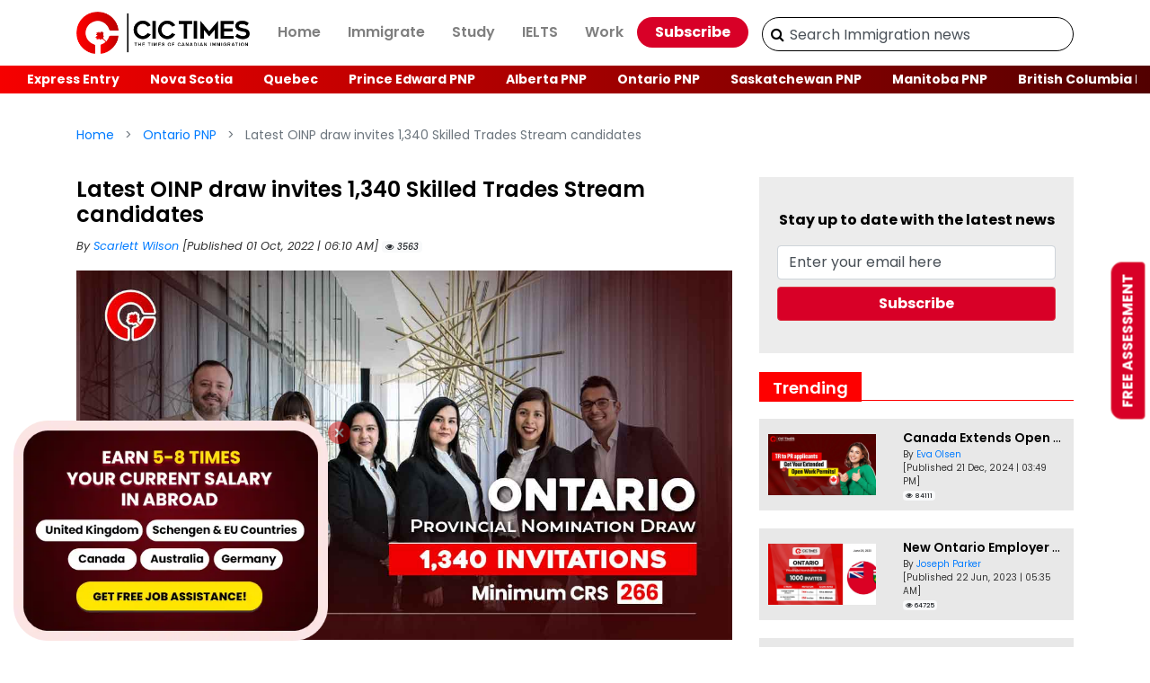

--- FILE ---
content_type: text/html; charset=UTF-8
request_url: https://www.cictimes.com/latest-oinp-draw-invites-1-340-skilled-trades-stream-candidates
body_size: 14219
content:
<!DOCTYPE html>
<html lang="en">

<head>
    <title>Ontario draw welcomes 1,340 Skilled Trades Stream candidates</title>
    <meta name="description" content="The Ontario Immigrant Nominee Program invited 1,340 Skilled Trades Stream candidates on September 29. Here are the details of the OINP draw." />
    <meta name="keywords" content="Ontario Skilled Trade Stream, Ontario Immigrant Nominee Program, ontario pnp points calculator, ontario latest pnp draw, Ontario immigration Draws, Ontario PNP, ontario pnp calculator, ontario pnp draw, canada Immigration news" />
    <meta charset="utf-8">
    <meta name="viewport" content="width=device-width, initial-scale=1">
    <meta name="YahooSeeker" content="index,follow" />
    <meta name="msnbot" content="index,follow" />
    <meta name="googlebot" content="index,follow" />
    <meta name="robots" content="index,follow" />
    <!-- Open Graph general (Facebook, Pinterest & Google+) -->
    <meta property="og:locale" content="en_US" />
    <meta property="og:type" content="website" />
    <meta property="og:title" content="Ontario draw welcomes 1,340 Skilled Trades Stream candidates" />
    <meta property="og:description" content="The Ontario Immigrant Nominee Program invited 1,340 Skilled Trades Stream candidates on September 29. Here are the details of the OINP draw." />
    <meta property="og:url" content="https://www.cictimes.com/latest-oinp-draw-invites-1-340-skilled-trades-stream-candidates" />
    <meta property="og:site_name" content="CIC TIMES">
    <meta property="og:image" content="https://www.cictimes.com/upload/post-images/latest-oinp-draw-invites-1-340-skilled-trades-stream-candidates-211664617080.jpg" />
    <meta property="og:image:alt" content="Ontario draw welcomes 1,340 Skilled Trades Stream candidates" />
    
    <meta name="twitter:card" content="summary_large_image" />
    <meta name="twitter:site" content="@TimesCic" />
    <meta name="twitter:title" content="Ontario draw welcomes 1,340 Skilled Trades Stream candidates" />
    <meta name="twitter:description" content="The Ontario Immigrant Nominee Program invited 1,340 Skilled Trades Stream candidates on September 29. Here are the details of the OINP draw." />
    <meta name="twitter:image" content="https://www.cictimes.com/upload/post-images/latest-oinp-draw-invites-1-340-skilled-trades-stream-candidates-211664617080.jpg" />
    
    <meta property="fb:app_id" content="4511484562276977">
    <link rel="canonical" href="https://www.cictimes.com/latest-oinp-draw-invites-1-340-skilled-trades-stream-candidates" />
    <!-- bootstrap cdn -->
    <link rel="preload stylesheet" href="https://maxcdn.bootstrapcdn.com/bootstrap/4.5.2/css/bootstrap.min.css"
        as="style">
    <noscript>
        <link rel="stylesheet" href="https://maxcdn.bootstrapcdn.com/bootstrap/4.5.2/css/bootstrap.min.css">
    </noscript>
    <!-- fontawesome -->
    <link rel="preload stylesheet" href="https://cdnjs.cloudflare.com/ajax/libs/font-awesome/4.7.0/css/font-awesome.min.css"
        as="style">
    <noscript>
        <link rel="stylesheet" href="https://cdnjs.cloudflare.com/ajax/libs/font-awesome/4.7.0/css/font-awesome.min.css">
    </noscript>
    <!-- owl carousel-->
    <link rel="preload stylesheet" href="https://cdnjs.cloudflare.com/ajax/libs/OwlCarousel2/2.3.4/assets/owl.carousel.css"
            as="style">
        <noscript>
            <link rel="stylesheet" href="https://cdnjs.cloudflare.com/ajax/libs/OwlCarousel2/2.3.4/assets/owl.carousel.css">
        </noscript>
        <link rel="preload stylesheet"
            href="https://cdnjs.cloudflare.com/ajax/libs/OwlCarousel2/2.3.4/assets/owl.theme.default.css" as="style">
        <noscript>
            <link rel="stylesheet"
                href="https://cdnjs.cloudflare.com/ajax/libs/OwlCarousel2/2.3.4/assets/owl.theme.default.css">
        </noscript>
    <link rel="preload stylesheet"
            href="https://www.cictimes.com/css/custom.css" as="style">
        <noscript>
            <link rel="stylesheet"
                href="https://www.cictimes.com/css/custom.css">
        </noscript>
    <!-- jquery -->
    <script src="https://ajax.googleapis.com/ajax/libs/jquery/3.5.1/jquery.min.js"></script>
    <!-- favicon icon -->
    <link rel="shortcut icon" href="https://www.cictimes.com/images/cictimes-logo-favicon.png" />
    <!-- Favicon and apple touch icons-->
    <link rel="shortcut icon" sizes="35x35" href="https://www.cictimes.com/images/cictimes-logo-favicon.png"
        type="image/x-icon">
    <link rel="apple-touch-icon" sizes="57x57" href="https://www.cictimes.com/images/cictimes-logo-favicon.png">
    <link rel="apple-touch-icon" sizes="72x72" href="https://www.cictimes.com/images/cictimes-logo-favicon.png">
    <link rel="apple-touch-icon" sizes="76x76" href="https://www.cictimes.com/images/cictimes-logo-favicon.png">
    <link rel="apple-touch-icon" sizes="114x114" href="https://www.cictimes.com/images/cictimes-logo-favicon.png">
    <link rel="apple-touch-icon" sizes="120x120" href="https://www.cictimes.com/images/cictimes-logo-favicon.png">
    <link rel="apple-touch-icon" sizes="144x144" href="https://www.cictimes.com/images/cictimes-logo-favicon.png">
    <link rel="apple-touch-icon" sizes="152x152" href="https://www.cictimes.com/images/cictimes-logo-favicon.png">
    <!-- Google Tag Manager -->
    <script>
    (function(w, d, s, l, i) {
        w[l] = w[l] || [];
        w[l].push({
            'gtm.start': new Date().getTime(),
            event: 'gtm.js'
        });
        var f = d.getElementsByTagName(s)[0],
            j = d.createElement(s),
            dl = l != 'dataLayer' ? '&l=' + l : '';
        j.async = true;
        j.src =
            'https://www.googletagmanager.com/gtm.js?id=' + i + dl;
        f.parentNode.insertBefore(j, f);
    })(window, document, 'script', 'dataLayer', 'GTM-KBLRXDR');
    </script>
    <!-- End Google Tag Manager -->
    
    <!-- Search Form -->
    <script>
    $('#searchForm').submit(function(e) {
        e.preventDefault();
        var search = $('.nice_search').val();
        var url = $(this).attr('action');
        //alert('search='+search+ ' url='+url);
        window.location.href = url + search;
    });
    </script>
    <style>
    .bcontent {
        width: 100%;
        overflow: hidden;
    }

    .bcontent>div {
        position: relative;
        display: inline-block;
        position: fixed;
        left: 15px;
        z-index: 999;
        top: 110%;
    }

    .web-img-width {
        width: 350px;
    }

    @media(max-width:767px) {
        .web-img-width {
            width: 230px;
        }
    }

    .image-close {
        position: absolute;
        right: 3px;
        top: -32px;
        color: #fff;
        opacity: 1;
        font-size: 2rem;
    }

    .image-close:hover {
        color: #fff;
    }

    .modal-img-box {
        box-shadow: 3px 5px 14px 4px rgb(0 0 0 / 77%);
    }

    /* navbar open left to right */
    @media (max-width: 992px) {
        .navbar-collapse {
            position: fixed;
            top: 66px;
            left: 0;
            padding-left: 15px;
            padding-right: 15px;
            padding-bottom: 15px;
            width: 75%;
            height: 100%;
            z-index: 1;
        }

        .navbar-collapse.collapsing {
            left: -75%;
            transition: height 0s ease;
        }

        .navbar-collapse.show {
            left: 0;
            transition: left 300ms ease-in-out;
        }

        .navbar-toggler.collapsed~.navbar-collapse {
            transition: left 500ms ease-in-out;
        }
    }

    .navbar-toggler-close {
        display: none;
    }

    .navbar-toggler-close {
        vertical-align: middle;
        margin-left: -30px;
    }

    .nav-sub-link {
        padding: 0.5rem 1rem;
    }

    .nav-sub-link:hover,
    .nav-sub-link:active,
    .nav-sub-link:visited,
    .nav-sub-link:focus {
        text-decoration: none;
        color: rgba(0, 0, 0, .9) !important;
    }

    .navbar-light .navbar-nav .nav-sub-link {
        color: rgba(0, 0, 0, .5);
    }

    .nav-sub-item {
        display: none;
        padding: 5px 0;
    }

    @media(max-width: 992px) {
        .nav-sub-item {
            display: block;
        }
    }

    /********* for search bar ************/
    /*
#searchbar
{
  position: relative;
}

#searchbar #sliding-panel-outer
{
  display: inline-block;
  overflow: hidden;
  position: absolute;
  top: 0;
  right: 30px;
  width: 280px;
  transition: width 0.4s ease;
}

#searchbar #sliding-panel-inner
{
  width: 280px;
}

#searchbar .search-label
{
  width: 30px;
  height: 30px;
  text-align: center;
  position: absolute;
  right: 0;
  top: 3px;
  line-height: 30px;
}

#searchbar .search-label .fa-times,
#searchbar.collapsed .search-label .fa-search
{
  display: inline-block;
}
#searchbar .search-label .fa-search,
#searchbar.collapsed .search-label .fa-times
{
  display: none;
}

#searchbar.collapsed #sliding-panel-outer
{
  width: 0px;
}
#search-submit{
        border: none;
    background: none;
    position: relative;
    top: -30px;
    left: 10px;
}
.top-social{
    position: absolute;
    right: 20%;
} */
    .modal {
        padding-right: 0px !important;
    }

    .mobile-footer {
        bottom: 0;
        box-shadow: 0 0 30px 0 rgba(0, 0, 0, .3);
        position: fixed;
        z-index: 9999;
        text-align: center;
        width: 100%;
        cursor: pointer;
        transition: .5s ease-in-out;
        -webkit-transition: .5s ease-in-out;
        background-color: #fff;
        line-height: 0 !important;
        padding: 8px 0 2px !important;
    }

    .mobile-footer a {
        float: left;
        text-align: center;
        width: 25% !important;
        transition: .3s;
        color: #2d3e50;
        font-size: 28px;
        font-weight: 100 !important;
        text-decoration: none;
    }

    .mobile-footer a p {
        font-size: 12px;
        font-weight: 300 !important;
        padding-top: 10px;
    }

    .whatsapp-animate {
        border-radius: 50%;
        animation-name: pulse;
        animation-duration: 1.5s;
        animation-timing-function: ease-out;
        animation-iteration-count: infinite;
    }

    @keyframes pulse {
        0% {
            box-shadow: 0 0 0 0 rgba(37, 211, 102, 0.5);
        }

        80% {
            box-shadow: 0 0 0 14px rgba(37, 211, 102, 0);
        }
    }

    .tags a {
        text-decoration: none;
        font-size: 16px;
    }
    .news-content h1{
  font-size: 28px!important;
    font-weight: 700!important
}
.news-content h2{
  font-size: 26px!important;
    font-weight: 700!important
}
.news-content h3{
  font-size: 24px!important;
  font-weight: 700!important
}
.news-content h4{
  font-size: 22px!important;
  font-weight: 700!important
}
.social .fa{
    padding: 10px;
}
@media (max-width: 767px) {
  .news-content h1 {
      font-size:26px!important
  }

  .news-content h2 {
      font-size: 24px!important
  }

  .news-content h3 {
      font-size: 22px!important
  }

  .news-content h4 {
      font-size: 20px!important
  }
}
    </style>
    <script>
    $(document).click(function(event) {
        if ($('.navbar-toggler').attr('aria-expanded') == "true") {
            $('.navbar-toggler-icon').hide();
            $('.navbar-toggler-close').show();
        } else if ($('.navbar-toggler').attr('aria-expanded') == "false") {
            $('.navbar-toggler-close').hide();
            $('.navbar-toggler-icon').show();
        }
    });
    </script>
        <!--- Article structure data -->
    <script type="application/ld+json">
    {
        "@context": "https://schema.org",
        "@type": "NewsArticle",
        "@id": "https://www.cictimes.com/latest-oinp-draw-invites-1-340-skilled-trades-stream-candidates#NewsArticle",
        "mainEntityOfPage": "https://www.cictimes.com/latest-oinp-draw-invites-1-340-skilled-trades-stream-candidates",
        "headline": "Latest OINP draw invites 1,340 Skilled Trades Stream candidates",
        "name": "Latest OINP draw invites 1,340 Skilled Trades Stream candidates",
        "description": "The Ontario Immigrant Nominee Program invited 1,340 Skilled Trades Stream candidates on September 29. Here are the details of the OINP draw.",
        "datePublished": "2022-10-01T06:10:00+05:30",
        "dateModified": "2022-10-01T15:22:54+05:30",
        "author": {
            "@type": "Person",
            "@id": "https://www.cictimes.com/author/scarlett-wilson#Person",
            "name": "Scarlett Wilson",
            "url": "https://www.cictimes.com/author/scarlett-wilson",
            "description": "Scarlett has worked in various news organizations as a journalist and was working as a freelance writer before joining CIC Times in 2016.",
            "image": {
                "@type": "ImageObject",
                "@id": "https://www.cictimes.com/upload/author-images/1Author-Scarlett-Wilson.jpg",
                "url": "https://www.cictimes.com/upload/author-images/1Author-Scarlett-Wilson.jpg",
                "height": 150,
                "width": 150
            }
        },
        "publisher": {
            "@type": "Organization",
            "name": "CIC Times",
            "logo": {
                "@type": "ImageObject",
                "@id": "https://www.cictimes.com/images/cictimes-logo-header.png",
                "url": "https://www.cictimes.com/images/cictimes-logo-header.png",
                "width": 354,
                "height": 86
            }
        },
        "image": {
            "@type": "ImageObject",
            "@id": "https://www.cictimes.com/upload/post-images/latest-oinp-draw-invites-1-340-skilled-trades-stream-candidates-211664617080.jpg",
            "url": "https://www.cictimes.com/upload/post-images/latest-oinp-draw-invites-1-340-skilled-trades-stream-candidates-211664617080.jpg",
            "height": 675,
            "width": 1200
        },
        "url": "https://www.cictimes.com/latest-oinp-draw-invites-1-340-skilled-trades-stream-candidates",
        "about": ["Express Entry", "General", "Immigration"],
        "wordCount": 201,
        "keywords": ["Ontario Skilled Trade Stream"," Ontario Immigrant Nominee Program"," ontario pnp points calculator"," ontario latest pnp draw"," Ontario immigration Draws"," Ontario PNP"," ontario pnp calculator"," ontario pnp draw"," canada Immigration news"]
    }
    </script>

    
    
    

        
    <!-- third-party code -->
    <link rel="preconnect" href="https://maxcdn.bootstrapcdn.com">
    <link rel="preconnect" href="https://cdnjs.cloudflare.com">
    <link rel="preconnect" href="https://ajax.googleapis.com">
    <link rel="preconnect" href="https://cictimes.s3.ap-south-1.amazonaws.com">
    <link rel="preconnect" href="https://www.google-analytics.com">
    <link rel="preconnect" href="https://www.nationwidevisas.com">
    <link rel="preconnect" href="https://www.googletagmanager.com">

    <link rel="dns-prefetch" href="https://bootstrapcdn.com">
    <link rel="dns-prefetch" href="https://cloudflare.com">
    <link rel="dns-prefetch" href="https://googleapis.com">
    <link rel="dns-prefetch" href="https://amazonaws.com">
    <link rel="dns-prefetch" href="https://google.com">
    <link rel="dns-prefetch" href="https://google-analytics.com">
    <link rel="dns-prefetch" href="https://nationwidevisas.com">
    <link rel="dns-prefetch" href="https://googletagmanager.com">
</head>

<body>
    <!-- Google Tag Manager (noscript) -->
    <noscript><iframe src="https://www.googletagmanager.com/ns.html?id=GTM-KBLRXDR" height="0" width="0"
            style="display:none;visibility:hidden"></iframe></noscript>
    <!-- End Google Tag Manager (noscript) -->
    <!-- navbar start-->
    <section class="header-top">
        <nav class="navbar navbar-expand-lg navbar-light navdown">
            <div class="container">
                <a class="navbar-brand" href="https://www.cictimes.com"><img
                        src="https://www.cictimes.com/images/cictimes-logo-header.png" alt="cictimes logo"
                        class="img-fluid logo-img" width="354" height="86"></a>
                <button class="navbar-toggler" type="button" data-toggle="collapse"
                    data-target="#navbarSupportedContent" aria-controls="navbarSupportedContent" aria-expanded="false"
                    aria-label="Toggle navigation">
                    <span class="navbar-toggler-icon"></span>
                    <span class="navbar-toggler-close">X</span>
                </button>
                <div class="collapse navbar-collapse bg-white" id="navbarSupportedContent">
                    <ul class="navbar-nav">
                                                <li class="nav-item">
                            <a class="nav-link"
                                href="https://www.cictimes.com/">Home</a>
                        </li>
                                                                        <li class="nav-item">
                            <a class="nav-link"
                                href="https://www.cictimes.com/category/immigrate">Immigrate</a>
                                                    <li class="nav-sub-item">
                            <a class="nav-sub-link"
                                href="https://www.cictimes.com/category/express-entry">Express Entry</a>
                        </li>
                                                <li class="nav-sub-item">
                            <a class="nav-sub-link"
                                href="https://www.cictimes.com/category/nova-scotia">Nova Scotia</a>
                        </li>
                                                <li class="nav-sub-item">
                            <a class="nav-sub-link"
                                href="https://www.cictimes.com/category/quebec">Quebec</a>
                        </li>
                                                <li class="nav-sub-item">
                            <a class="nav-sub-link"
                                href="https://www.cictimes.com/category/prince-edward-pnp">Prince Edward PNP</a>
                        </li>
                                                <li class="nav-sub-item">
                            <a class="nav-sub-link"
                                href="https://www.cictimes.com/category/alberta-pnp">Alberta PNP</a>
                        </li>
                                                <li class="nav-sub-item">
                            <a class="nav-sub-link"
                                href="https://www.cictimes.com/category/ontario-pnp">Ontario PNP</a>
                        </li>
                                                <li class="nav-sub-item">
                            <a class="nav-sub-link"
                                href="https://www.cictimes.com/category/saskatchewan-pnp">Saskatchewan PNP</a>
                        </li>
                                                <li class="nav-sub-item">
                            <a class="nav-sub-link"
                                href="https://www.cictimes.com/category/manitoba-pnp">Manitoba PNP</a>
                        </li>
                                                <li class="nav-sub-item">
                            <a class="nav-sub-link"
                                href="https://www.cictimes.com/category/british-columbia-pnp">British Columbia PNP</a>
                        </li>
                                                <li class="nav-sub-item">
                            <a class="nav-sub-link"
                                href="https://www.cictimes.com/category/new-brunswick">New Brunswick</a>
                        </li>
                                                <li class="nav-sub-item">
                            <a class="nav-sub-link"
                                href="https://www.cictimes.com/category/nlpnp">NLPNP</a>
                        </li>
                                                </li>
                                                <li class="nav-item">
                            <a class="nav-link"
                                href="https://www.cictimes.com/category/study">Study</a>
                                                    </li>
                                                <li class="nav-item">
                            <a class="nav-link"
                                href="https://www.cictimes.com/category/ielts">IELTS</a>
                                                    </li>
                                                <li class="nav-item">
                            <a class="nav-link"
                                href="https://www.cictimes.com/category/work">Work</a>
                                                    </li>
                                               
                    </ul>
                    <a class="text-center btn btn-danger btn-nav"
                                href="https://www.cictimes.com/subscribe">Subscribe</a>
                    <div class="searchbar d-none d-lg-block">
                        <form class="search-form" role="search" id="searchForm" action="https://www.cictimes.com/search"
                            method="get">
                            <input class="search_input nice_search form-control" type="text" name="q"
                                placeholder="Search Immigration news" required="">
                            <button type="submit" name="rslt" value="1" class="search_icon"><i
                                    class="fa fa-search"></i></button>
                        </form>
                    </div>

                    <!-- <div class="top-social d-none d-lg-block">
                                <i class="fa fa-facebook-square"></i>
                                <i class="fa fa-twitter"></i>
                                <i class="fa fa-instagram"></i>
                                <i class="fa fa-youtube-play"></i>
                            </div>
                            <div id="searchbar" class="searchbar d-none d-lg-block collapsed">
   <div id="search-box">
     <div id="sliding-panel-outer">       
      <div id="sliding-panel-inner">
        <form class="search-form" role="search" id="searchForm" action="/search" method="get">
      <input class="search_input nice_search form-control" type="text" name="q" placeholder="Search Immigration news" required="" id="search-input" />
      <button type="submit" name="rslt" value="1" id="search-submit"><i class="fa fa-search"></i></button>
  </form>
      
      </div>
     </div>
     
      <div class="search-label">
        <i class="fa fa-search"></i>
        <i class="fa fa-times"></i>
      </div>
   </div>
</div> -->

                </div>
            </div>
        </nav>
        <div class="searchbar d-block d-lg-none px-2 pb-2">
            <form class="search-form" role="search" id="searchForm" action="https://www.cictimes.com/search" method="get">
                <input class="search_input nice_search form-control" type="text" name="q"
                    placeholder="Search Immigration news" required="">
                <button type="submit" name="rslt" value="1" class="search_icon"><i class="fa fa-search"></i></button>
            </form>
        </div>
    </section>
    <section class="header-bottom">
        <div class="container-fluid">
            <div class="row justify-content-md-center">
                <div class="col-md-auto">
                    <ul class="nav scrolling-wrapper">
                                                <li class="nav-item item-cat-list">
                            <a class="nav-link"
                                href="https://www.cictimes.com/category/express-entry">Express Entry</a>
                        </li>
                                                <li class="nav-item item-cat-list">
                            <a class="nav-link"
                                href="https://www.cictimes.com/category/nova-scotia">Nova Scotia</a>
                        </li>
                                                <li class="nav-item item-cat-list">
                            <a class="nav-link"
                                href="https://www.cictimes.com/category/quebec">Quebec</a>
                        </li>
                                                <li class="nav-item item-cat-list">
                            <a class="nav-link"
                                href="https://www.cictimes.com/category/prince-edward-pnp">Prince Edward PNP</a>
                        </li>
                                                <li class="nav-item item-cat-list">
                            <a class="nav-link"
                                href="https://www.cictimes.com/category/alberta-pnp">Alberta PNP</a>
                        </li>
                                                <li class="nav-item item-cat-list">
                            <a class="nav-link"
                                href="https://www.cictimes.com/category/ontario-pnp">Ontario PNP</a>
                        </li>
                                                <li class="nav-item item-cat-list">
                            <a class="nav-link"
                                href="https://www.cictimes.com/category/saskatchewan-pnp">Saskatchewan PNP</a>
                        </li>
                                                <li class="nav-item item-cat-list">
                            <a class="nav-link"
                                href="https://www.cictimes.com/category/manitoba-pnp">Manitoba PNP</a>
                        </li>
                                                <li class="nav-item item-cat-list">
                            <a class="nav-link"
                                href="https://www.cictimes.com/category/british-columbia-pnp">British Columbia PNP</a>
                        </li>
                                                <li class="nav-item item-cat-list">
                            <a class="nav-link"
                                href="https://www.cictimes.com/category/new-brunswick">New Brunswick</a>
                        </li>
                                                <li class="nav-item item-cat-list">
                            <a class="nav-link"
                                href="https://www.cictimes.com/category/nlpnp">NLPNP</a>
                        </li>
                                            </ul>
                </div>
            </div>
        </div>
    </section>
    <!-- navbar end-->
    <script>
    window.setTimeout(function () {
        $(".alert").fadeTo(500, 0).slideUp(500, function () {
            $(this).remove();
        });
    }, 7000);
</script><div class="container mt-4">
    <nav aria-label="breadcrumb">
        <ol class="breadcrumb">
            <li class="breadcrumb-item"><a href="https://www.cictimes.com">Home</a></li>
                            <li class="breadcrumb-item" aria-current="page"><a
                        href="https://www.cictimes.com/category/ontario-pnp">
                        Ontario PNP                    </a></li>
                        <li class="breadcrumb-item active" aria-current="page">
                Latest OINP draw invites 1,340 Skilled Trades Stream candidates            </li>
        </ol>
    </nav>
</div>
    <section class="bdy-part">
        <div class="container">
            <div class="row">
                <div class="col-lg-8">
                                        <div class="news-2-details mt-4">
                        <div class="news-caption-block">
                            <div class="news-2-title">
                                <h1>
                                    Latest OINP draw invites 1,340 Skilled Trades Stream candidates                                </h1>
                            </div>
                            <div class="news-2-hints"><small>By <a
                                        href="https://www.cictimes.com/author/scarlett-wilson">
                                        Scarlett Wilson                                    </a>
                                                                            [Published
                                        01 Oct, 2022 | 06:10 AM]
                                     <span class="badge badge-light"><i class="fa fa-eye"></i>
                                        3563                                    </span>
                                </small>
                            </div>
                        </div>
                        <div class="mt-3">
                                                            <picture>
                                    <img src="https://cictimes.s3.ap-south-1.amazonaws.com/upload/post-images/latest-oinp-draw-invites-1-340-skilled-trades-stream-candidates-211664617080.jpg" alt="Latest OINP draw invites 1,340 Skilled Trades Stream candidates"
                                        class="img-fluid lazyload" width="1200" height="675">
                                </picture>
                                                    </div>
                        <div class="news-content mt-3">
                            <div style="font-family: 'Open Sans',sans-serif;"><p></p><p>On September 29, <b><a href="https://www.nationwidevisas.com/canada-immigration/ontario-provincial-nominee-program/" target="_blank">Ontario Immigrant Nominee Program</a></b> (OINP) conducted a new draw inviting 1,340 candidates under the Skilled Trades Stream.&nbsp;</p><p>The minimum Comprehensive Ranking System (CRS) score required in this targeted draw was 266.&nbsp;</p><p></p><center><a href="https://www.nationwidevisas.com/canada-immigration/check-your-eligibility/?utm_source=cictimes&amp;utm_medium=postbanner&amp;utm_campaign=canadaimmigration" target="_blank"><img src="https://www.cictimes.com/images/CIC-Times-Page-Internal-Image.jpg" alt="Immigrate to Canada from India" class="img-fluid"></a></center><p></p><p style="text-align:center"><a href="https://www.nationwidevisas.com/canada-immigration/check-your-eligibility/" class="btn btn-danger" target="_blank"><span style="font-size: 18px;">Check Your Eligibility</span></a></p><p>Also, candidates eligible to apply under OINP’s Skilled Trades Stream were from the general draw and did not require candidates to have employment experience in specific National Occupation Classification (NOC) codes.</p><p>Ontario has issued 7,506 Notifications of Interest to date.&nbsp;</p><p><span style="font-size: 18px;">For detailed news: <b><a href="https://www.nationwidevisas.com/canada-immigration/ontario-pnp-latest-draw/" target="_blank">Click here</a></b>.</span></p></div>                            <!-- <div class="mt-3 text-center">
                            <a href="https://www.nationwidevisas.com/canada-immigration/check-your-eligibility/?utm_source=nwisams&utm_medium=page&utm_campaign=nwams28943040"
                                class="btn btn-danger" target="_blank">Get a Free Express Entry Assessment</a>
                        </div> -->
                            <div class="subscribe-foot-details bg-dark-gradient text-center p-3">
                                <div class="subscribe-foot-title text-white">Subscribe to CIC Times Newsletter</div>
                                <div class="subscribe-foot-para mt-2 text-white">Don't miss important immigration news and
                                    updates.
                                </div>
                                <div class="subscribe-foot-content mt-2">
                                    <form action="https://www.cictimes.com/action-form.php" method="post"
                                        onsubmit="return validateSForm()" id="myDiv">
                                        <input type="email" name="email" id="email" class="subscribe_input form-control"
                                            placeholder="Enter Email" required>
                                        <input type="submit" name="Subscribe" id="Subscribe"
                                            class="btn btn-danger btn-sm subscribe_btn" value="SUBSCRIBE">
                                        <input type="hidden" name="page" value="latest-oinp-draw-invites-1-340-skilled-trades-stream-candidates">
                                    </form>
                                </div>
                            </div>
                            <p class="mt-5 tags"><span class="text-muted mr-2">
                                    Tags:</span>
                                <a href='https://www.cictimes.com/tag/ontario-skilled-trade-stream'><span class='badge badge-secondary'>Ontario Skilled Trade Stream</span></a>  <a href='https://www.cictimes.com/tag/-ontario-immigrant-nominee-program'><span class='badge badge-secondary'> Ontario Immigrant Nominee Program</span></a>  <a href='https://www.cictimes.com/tag/-ontario-pnp-points-calculator'><span class='badge badge-secondary'> ontario pnp points calculator</span></a>  <a href='https://www.cictimes.com/tag/-ontario-latest-pnp-draw'><span class='badge badge-secondary'> ontario latest pnp draw</span></a>  <a href='https://www.cictimes.com/tag/-ontario-immigration-draws'><span class='badge badge-secondary'> Ontario immigration Draws</span></a>  <a href='https://www.cictimes.com/tag/-ontario-pnp'><span class='badge badge-secondary'> Ontario PNP</span></a>  <a href='https://www.cictimes.com/tag/-ontario-pnp-calculator'><span class='badge badge-secondary'> ontario pnp calculator</span></a>  <a href='https://www.cictimes.com/tag/-ontario-pnp-draw'><span class='badge badge-secondary'> ontario pnp draw</span></a>  <a href='https://www.cictimes.com/tag/-canada-immigration-news'><span class='badge badge-secondary'> canada Immigration news</span></a>                            </p>
                        </div>

                    </div>
                                            <div class="latest-articles mt-5">
                            <h2 class="mb-3">Related Posts</h2>
                            <div class="owl-carousel owl-theme blogrel">
                                                                    <div class="latest_articles_thumbnail">
                                        <a href="https://www.cictimes.com/new-ontario-employer-job-offer-draws-invites-1-000-candidates">
                                            <picture>
                                                <img src="https://cictimes.s3.ap-south-1.amazonaws.com/upload/post-images/new-ontario-employer-job-offer-draws-invites-1-000-candidates-421687411075.webp"
                                                    alt="New Ontario Employer Job Offer Draws Invites 1,000 Candidates" class="img-fluid lazyload"
                                                    width="1200" height="675" loading="lazy">
                                            </picture>
                                        </a>
                                        <div class="caption">
                                            <h4 class="mt-3"><a
                                                    href="https://www.cictimes.com/new-ontario-employer-job-offer-draws-invites-1-000-candidates">
                                                    New Ontario Employer Job Offer Draws Invites 1,000 Candidates                                                </a>
                                            </h4>
                                            <p class="caption-para"><small>By <a
                                                        href="https://www.cictimes.com/author/joseph-parker">
                                                        Joseph Parker                                                    </a>
                                                    <br>
                                                    [Published
                                                    22 Jun, 2023 | 05:35 AM] <span class="badge badge-light"><i class="fa fa-eye"></i>
                                                        64725                                                    </span>
                                                </small>
                                            </p>
                                        </div>
                                    </div>
                                                                    <div class="latest_articles_thumbnail">
                                        <a href="https://www.cictimes.com/ontario-pnp-conducts-first-in-demand-skills-draw-of-2023">
                                            <picture>
                                                <img src="https://cictimes.s3.ap-south-1.amazonaws.com/upload/post-images/ontario-pnp-conducts-first-in-demand-skills-draw-of-2023-461684817769.webp"
                                                    alt="Ontario PNP conducts first In-Demand Skills draw of 2023!" class="img-fluid lazyload"
                                                    width="1200" height="675" loading="lazy">
                                            </picture>
                                        </a>
                                        <div class="caption">
                                            <h4 class="mt-3"><a
                                                    href="https://www.cictimes.com/ontario-pnp-conducts-first-in-demand-skills-draw-of-2023">
                                                    Ontario PNP conducts first In-Demand Skills draw of 2023!                                                </a>
                                            </h4>
                                            <p class="caption-para"><small>By <a
                                                        href="https://www.cictimes.com/author/cic-times">
                                                        CIC Times                                                    </a>
                                                    <br>
                                                    [Published
                                                    12 Apr, 2023 | 05:36 AM] <span class="badge badge-light"><i class="fa fa-eye"></i>
                                                        51193                                                    </span>
                                                </small>
                                            </p>
                                        </div>
                                    </div>
                                                                    <div class="latest_articles_thumbnail">
                                        <a href="https://www.cictimes.com/ontario-launches-redi-pilot-program-in-january-2025">
                                            <picture>
                                                <img src="https://cictimes.s3.ap-south-1.amazonaws.com/upload/post-images/ontario-launches-redi-pilot-program-in-january-2025-271737190161.webp"
                                                    alt="Ontario Launches REDI Pilot Program in January 2025" class="img-fluid lazyload"
                                                    width="1200" height="675" loading="lazy">
                                            </picture>
                                        </a>
                                        <div class="caption">
                                            <h4 class="mt-3"><a
                                                    href="https://www.cictimes.com/ontario-launches-redi-pilot-program-in-january-2025">
                                                    Ontario Launches REDI Pilot Program in January 2025                                                </a>
                                            </h4>
                                            <p class="caption-para"><small>By <a
                                                        href="https://www.cictimes.com/author/eva-olsen">
                                                        Eva Olsen                                                    </a>
                                                    <br>
                                                    [Published
                                                    18 Jan, 2025 | 04:10 AM] <span class="badge badge-light"><i class="fa fa-eye"></i>
                                                        42981                                                    </span>
                                                </small>
                                            </p>
                                        </div>
                                    </div>
                                                                    <div class="latest_articles_thumbnail">
                                        <a href="https://www.cictimes.com/new-ontario-employer-job-offer-draws-invites-1728-candidates">
                                            <picture>
                                                <img src="https://cictimes.s3.ap-south-1.amazonaws.com/upload/post-images/new-ontario-employer-job-offer-draws-invites-1-728-candidates-141728468991.webp"
                                                    alt="New Ontario Employer Job Offer Draws Invites 1,728 Candidates" class="img-fluid lazyload"
                                                    width="1200" height="675" loading="lazy">
                                            </picture>
                                        </a>
                                        <div class="caption">
                                            <h4 class="mt-3"><a
                                                    href="https://www.cictimes.com/new-ontario-employer-job-offer-draws-invites-1728-candidates">
                                                    New Ontario Employer Job Offer Draws Invites 1,728 Candidates                                                </a>
                                            </h4>
                                            <p class="caption-para"><small>By <a
                                                        href="https://www.cictimes.com/author/cic-times">
                                                        CIC Times                                                    </a>
                                                    <br>
                                                    [Published
                                                    09 Oct, 2024 | 04:52 AM] <span class="badge badge-light"><i class="fa fa-eye"></i>
                                                        38946                                                    </span>
                                                </small>
                                            </p>
                                        </div>
                                    </div>
                                                                    <div class="latest_articles_thumbnail">
                                        <a href="https://www.cictimes.com/ontario-pnp-invites-2-487-from-three-employer-job-offer-streams">
                                            <picture>
                                                <img src="https://cictimes.s3.ap-south-1.amazonaws.com/upload/post-images/ontario-pnp-invites-2-487-from-three-employer-job-offer-streams-631726050835.webp"
                                                    alt="Ontario PNP invites 2,487 from three Employer Job Offer streams" class="img-fluid lazyload"
                                                    width="1200" height="675" loading="lazy">
                                            </picture>
                                        </a>
                                        <div class="caption">
                                            <h4 class="mt-3"><a
                                                    href="https://www.cictimes.com/ontario-pnp-invites-2-487-from-three-employer-job-offer-streams">
                                                    Ontario PNP invites 2,487 from three Employer Job Offer streams                                                </a>
                                            </h4>
                                            <p class="caption-para"><small>By <a
                                                        href="https://www.cictimes.com/author/eva-olsen">
                                                        Eva Olsen                                                    </a>
                                                    <br>
                                                    [Published
                                                    11 Sep, 2024 | 03:49 PM] <span class="badge badge-light"><i class="fa fa-eye"></i>
                                                        28602                                                    </span>
                                                </small>
                                            </p>
                                        </div>
                                    </div>
                                                            </div>
                        </div>
                                        <hr>
                    <div class="comment-section">
                                                <h2 class="mb-3" style="font-size:1.5rem">
                             Comments
                        </h2>
                                                <h3>We welcome your feedback</h3>
                        <p>Your email address will not be published. Required fields are marked <span
                                class="text-danger">*</span></p>
                        <form action="action-form.php" method="post" onsubmit="return validateCForm()">
                            <div class="form-group">
                                <textarea id="user_comment" name="user_comment" class="form-control" rows="3"
                                    cols="5"></textarea>
                                <div class="text-danger" id="Commerror" role="alert"></div>
                            </div>
                            <div class="form-group">
                                <label for="name">Name<span class="text-danger">*</span></label>
                                <input type="text" name="user_name" id="user_name" class="form-control">
                                <div class="text-danger" id="UsrNameerror" role="alert"></div>
                            </div>
                            <div class="form-group">
                                <label for="email">Email<span class="text-danger">*</span></label>
                                <input type="email" name="user_email" id="user_email" class="form-control">
                                <div class="text-danger" id="UsrEmailerror" role="alert"></div>
                            </div>
                            <div class="form-group">
                                <input type="submit" name="PostComment" id="PostComment" class="btn btn-danger">
                                <input type="hidden" name="page_id" value="518">
                                <input type="hidden" name="page" value="latest-oinp-draw-invites-1-340-skilled-trades-stream-candidates">
                                <input type="hidden" name="token" value="3a7ef4e6e71e9826930732926dca4f0b763637cc4dc828d6e3a632c67be6e34e">
                            </div>
                        </form>
                    </div>
                </div>
                <div class="col-lg-4">
                    <div class="subs-cont mt-4 d-none d-lg-block">
    <p>Stay up to date with the latest news</p>
    <form action="https://www.cictimes.com/action-form.php" method="post">
        <div class="form-group">
            <input type="email" name="email" id="email" class="form-control" placeholder="Enter your email here"
                required>
            <input type="submit" name="Subscribe" id="Subscribe" class="btn btn-danger btn-block mt-2"
                value="Subscribe">
            <input type="hidden" name="page" value="latest-oinp-draw-invites-1-340-skilled-trades-stream-candidates">
        </div>
    </form>
</div>
<div class="trend"><span class="bg-primary">Trending</span></div>
        <div class="news-side-post">
            <div class="row align-items-center h-100">
                <div class="col-lg-5 col-md-3">
                    <a href="https://www.cictimes.com/canada-extends-open-work-permits-for-tr-to-pr-pathway-applicants">
                        <picture>
                            <img src="https://cictimes.s3.ap-south-1.amazonaws.com/upload/post-images/canada-extends-open-work-permits-for-tr-to-pr-pathway-applicants-201734778034.webp" alt="Canada Extends Open Work Permits for TR to PR Pathway Applicants"
                                class="img-fluid lazyload" width="1200" height="675" loading="lazy">
                        </picture>
                    </a>
                </div>
                <div class="col-lg-7 col-md-9">
                    <div class="news-side-details">
                        <div class="news-side-title"><a
                                href="https://www.cictimes.com/canada-extends-open-work-permits-for-tr-to-pr-pathway-applicants">
                                Canada Extends Open Work Permits for TR to PR Pathway Applicants                            </a>
                        </div>

                        <div class="news-side-hints">By <a href="https://www.cictimes.com/author/eva-olsen">
                                Eva Olsen                            </a>
                            <br>
                            [Published
                            21 Dec, 2024 | 03:49 PM] <br> <span class="badge badge-light"><i class="fa fa-eye"></i>
                                84111                            </span>
                        </div>
                    </div>
                </div>
            </div>
        </div>
            <div class="news-side-post">
            <div class="row align-items-center h-100">
                <div class="col-lg-5 col-md-3">
                    <a href="https://www.cictimes.com/new-ontario-employer-job-offer-draws-invites-1-000-candidates">
                        <picture>
                            <img src="https://cictimes.s3.ap-south-1.amazonaws.com/upload/post-images/new-ontario-employer-job-offer-draws-invites-1-000-candidates-421687411075.webp" alt="New Ontario Employer Job Offer Draws Invites 1,000 Candidates"
                                class="img-fluid lazyload" width="1200" height="675" loading="lazy">
                        </picture>
                    </a>
                </div>
                <div class="col-lg-7 col-md-9">
                    <div class="news-side-details">
                        <div class="news-side-title"><a
                                href="https://www.cictimes.com/new-ontario-employer-job-offer-draws-invites-1-000-candidates">
                                New Ontario Employer Job Offer Draws Invites 1,000 Candidates                            </a>
                        </div>

                        <div class="news-side-hints">By <a href="https://www.cictimes.com/author/joseph-parker">
                                Joseph Parker                            </a>
                            <br>
                            [Published
                            22 Jun, 2023 | 05:35 AM] <br> <span class="badge badge-light"><i class="fa fa-eye"></i>
                                64725                            </span>
                        </div>
                    </div>
                </div>
            </div>
        </div>
            <div class="news-side-post">
            <div class="row align-items-center h-100">
                <div class="col-lg-5 col-md-3">
                    <a href="https://www.cictimes.com/ircc-to-accept-pte-for-canada-visa-applications-in-2023">
                        <picture>
                            <img src="https://cictimes.s3.ap-south-1.amazonaws.com/upload/post-images/ircc-to-accept-pte-for-canada-visa-applications-in-2023-221675508603.jpg" alt="IRCC to accept PTE for Canada Visa applications in 2023!"
                                class="img-fluid lazyload" width="1200" height="675" loading="lazy">
                        </picture>
                    </a>
                </div>
                <div class="col-lg-7 col-md-9">
                    <div class="news-side-details">
                        <div class="news-side-title"><a
                                href="https://www.cictimes.com/ircc-to-accept-pte-for-canada-visa-applications-in-2023">
                                IRCC to accept PTE for Canada Visa applications in 2023!                            </a>
                        </div>

                        <div class="news-side-hints">By <a href="https://www.cictimes.com/author/eva-olsen">
                                Eva Olsen                            </a>
                            <br>
                            [Published
                            04 Feb, 2023 | 07:57 AM] <br> <span class="badge badge-light"><i class="fa fa-eye"></i>
                                60227                            </span>
                        </div>
                    </div>
                </div>
            </div>
        </div>
            <div class="news-side-post">
            <div class="row align-items-center h-100">
                <div class="col-lg-5 col-md-3">
                    <a href="https://www.cictimes.com/saskatchewan-pnp-finally-conducts-second-eoi-draw-of-2023">
                        <picture>
                            <img src="https://cictimes.s3.ap-south-1.amazonaws.com/upload/post-images/saskatchewan-pnp-finally-conducts-second-eoi-draw-of-2023-931679726819.jpg" alt="Saskatchewan PNP finally conducts second EOI draw of 2023!"
                                class="img-fluid lazyload" width="1200" height="675" loading="lazy">
                        </picture>
                    </a>
                </div>
                <div class="col-lg-7 col-md-9">
                    <div class="news-side-details">
                        <div class="news-side-title"><a
                                href="https://www.cictimes.com/saskatchewan-pnp-finally-conducts-second-eoi-draw-of-2023">
                                Saskatchewan PNP finally conducts second EOI draw of 2023!                            </a>
                        </div>

                        <div class="news-side-hints">By <a href="https://www.cictimes.com/author/scarlett-wilson">
                                Scarlett Wilson                            </a>
                            <br>
                            [Published
                            25 Mar, 2023 | 06:09 AM] <br> <span class="badge badge-light"><i class="fa fa-eye"></i>
                                57204                            </span>
                        </div>
                    </div>
                </div>
            </div>
        </div>
            <div class="news-side-post">
            <div class="row align-items-center h-100">
                <div class="col-lg-5 col-md-3">
                    <a href="https://www.cictimes.com/nbpnp-now-allows-temporary-workers-to-apply-for-a-provincial-nomination-for-canada-pr-visa">
                        <picture>
                            <img src="https://cictimes.s3.ap-south-1.amazonaws.com/upload/post-images/new-brunswick-temporarily-accepting-worker-s-pnp-applications-791698409791.webp" alt="New Brunswick temporarily accepting worker's PNP applications"
                                class="img-fluid lazyload" width="1200" height="675" loading="lazy">
                        </picture>
                    </a>
                </div>
                <div class="col-lg-7 col-md-9">
                    <div class="news-side-details">
                        <div class="news-side-title"><a
                                href="https://www.cictimes.com/nbpnp-now-allows-temporary-workers-to-apply-for-a-provincial-nomination-for-canada-pr-visa">
                                New Brunswick temporarily accepting worker's PNP applications                            </a>
                        </div>

                        <div class="news-side-hints">By <a href="https://www.cictimes.com/author/joseph-parker">
                                Joseph Parker                            </a>
                            <br>
                            [Published
                            09 Feb, 2021 | 04:37 PM] <br> <span class="badge badge-light"><i class="fa fa-eye"></i>
                                56195                            </span>
                        </div>
                    </div>
                </div>
            </div>
        </div>
            <div class="news-side-post">
            <div class="row align-items-center h-100">
                <div class="col-lg-5 col-md-3">
                    <a href="https://www.cictimes.com/two-new-pnps-for-skilled-workers-launched-by-saskatchewan">
                        <picture>
                            <img src="https://cictimes.s3.ap-south-1.amazonaws.com/upload/post-images/two-new-pnps-for-skilled-workers-launched-by-saskatchewan-191725704847.webp" alt="Two new PNPs for Skilled Workers launched by Saskatchewan"
                                class="img-fluid lazyload" width="1200" height="675" loading="lazy">
                        </picture>
                    </a>
                </div>
                <div class="col-lg-7 col-md-9">
                    <div class="news-side-details">
                        <div class="news-side-title"><a
                                href="https://www.cictimes.com/two-new-pnps-for-skilled-workers-launched-by-saskatchewan">
                                Two new PNPs for Skilled Workers launched by Saskatchewan                            </a>
                        </div>

                        <div class="news-side-hints">By <a href="https://www.cictimes.com/author/scarlett-wilson">
                                Scarlett Wilson                            </a>
                            <br>
                            [Published
                            07 Sep, 2024 | 05:55 AM] <br> <span class="badge badge-light"><i class="fa fa-eye"></i>
                                55831                            </span>
                        </div>
                    </div>
                </div>
            </div>
        </div>
            <div class="news-side-post">
            <div class="row align-items-center h-100">
                <div class="col-lg-5 col-md-3">
                    <a href="https://www.cictimes.com/apply-for-nova-scotia-pnp-without-a-job-offer">
                        <picture>
                            <img src="https://cictimes.s3.ap-south-1.amazonaws.com/upload/post-images/apply-for-nova-scotia-pnp-without-a-job-offer-971698410214.webp" alt="Apply for Nova Scotia PNP without a Job offer"
                                class="img-fluid lazyload" width="1200" height="675" loading="lazy">
                        </picture>
                    </a>
                </div>
                <div class="col-lg-7 col-md-9">
                    <div class="news-side-details">
                        <div class="news-side-title"><a
                                href="https://www.cictimes.com/apply-for-nova-scotia-pnp-without-a-job-offer">
                                Apply for Nova Scotia PNP without a Job offer                            </a>
                        </div>

                        <div class="news-side-hints">By <a href="https://www.cictimes.com/author/joseph-parker">
                                Joseph Parker                            </a>
                            <br>
                            [Published
                            24 Nov, 2021 | 05:33 AM] <br> <span class="badge badge-light"><i class="fa fa-eye"></i>
                                54174                            </span>
                        </div>
                    </div>
                </div>
            </div>
        </div>
            <div class="news-side-post">
            <div class="row align-items-center h-100">
                <div class="col-lg-5 col-md-3">
                    <a href="https://www.cictimes.com/ontario-pnp-conducts-first-in-demand-skills-draw-of-2023">
                        <picture>
                            <img src="https://cictimes.s3.ap-south-1.amazonaws.com/upload/post-images/ontario-pnp-conducts-first-in-demand-skills-draw-of-2023-461684817769.webp" alt="Ontario PNP conducts first In-Demand Skills draw of 2023!"
                                class="img-fluid lazyload" width="1200" height="675" loading="lazy">
                        </picture>
                    </a>
                </div>
                <div class="col-lg-7 col-md-9">
                    <div class="news-side-details">
                        <div class="news-side-title"><a
                                href="https://www.cictimes.com/ontario-pnp-conducts-first-in-demand-skills-draw-of-2023">
                                Ontario PNP conducts first In-Demand Skills draw of 2023!                            </a>
                        </div>

                        <div class="news-side-hints">By <a href="https://www.cictimes.com/author/cic-times">
                                CIC Times                            </a>
                            <br>
                            [Published
                            12 Apr, 2023 | 05:36 AM] <br> <span class="badge badge-light"><i class="fa fa-eye"></i>
                                51193                            </span>
                        </div>
                    </div>
                </div>
            </div>
        </div>
            <div class="news-side-post">
            <div class="row align-items-center h-100">
                <div class="col-lg-5 col-md-3">
                    <a href="https://www.cictimes.com/new-measures-will-clear-canada-visitor-visa-backlog-by-feb">
                        <picture>
                            <img src="https://cictimes.s3.ap-south-1.amazonaws.com/upload/post-images/new-measures-will-clear-canada-visitor-visa-backlog-by-feb-471674207931.jpg" alt="New measures will clear Canada Visitor Visa backlog by Feb"
                                class="img-fluid lazyload" width="1200" height="675" loading="lazy">
                        </picture>
                    </a>
                </div>
                <div class="col-lg-7 col-md-9">
                    <div class="news-side-details">
                        <div class="news-side-title"><a
                                href="https://www.cictimes.com/new-measures-will-clear-canada-visitor-visa-backlog-by-feb">
                                New measures will clear Canada Visitor Visa backlog by Feb                            </a>
                        </div>

                        <div class="news-side-hints">By <a href="https://www.cictimes.com/author/eva-olsen">
                                Eva Olsen                            </a>
                            <br>
                            [Published
                            20 Jan, 2023 | 06:48 AM] <br> <span class="badge badge-light"><i class="fa fa-eye"></i>
                                45730                            </span>
                        </div>
                    </div>
                </div>
            </div>
        </div>
            <div class="news-side-post">
            <div class="row align-items-center h-100">
                <div class="col-lg-5 col-md-3">
                    <a href="https://www.cictimes.com/ontario-launches-redi-pilot-program-in-january-2025">
                        <picture>
                            <img src="https://cictimes.s3.ap-south-1.amazonaws.com/upload/post-images/ontario-launches-redi-pilot-program-in-january-2025-271737190161.webp" alt="Ontario Launches REDI Pilot Program in January 2025"
                                class="img-fluid lazyload" width="1200" height="675" loading="lazy">
                        </picture>
                    </a>
                </div>
                <div class="col-lg-7 col-md-9">
                    <div class="news-side-details">
                        <div class="news-side-title"><a
                                href="https://www.cictimes.com/ontario-launches-redi-pilot-program-in-january-2025">
                                Ontario Launches REDI Pilot Program in January 2025                            </a>
                        </div>

                        <div class="news-side-hints">By <a href="https://www.cictimes.com/author/eva-olsen">
                                Eva Olsen                            </a>
                            <br>
                            [Published
                            18 Jan, 2025 | 04:10 AM] <br> <span class="badge badge-light"><i class="fa fa-eye"></i>
                                42981                            </span>
                        </div>
                    </div>
                </div>
            </div>
        </div>
    

<div id="sticky-anchor" class="d-none d-lg-block"></div>
<div id="sticky" class="d-none d-lg-block">
    <div class="news-side-ad text-center">
        <a href="https://www.cictimes.com/assessment-form?utm_source=CIC+TIMES&utm_medium=side+banner&utm_campaign=CIC"
            target="_blank"><picture><img src="https://www.cictimes.com/images/cictimes-right-sidebar-ad-image.jpg"
                alt="cictimes right sidebar ad image" class="img-fluid lazyload" width="350" height="329" loading="lazy"></picture></a>
    </div>
</div>                </div>
            </div>
    </section>
<div id="footer"></div>
<!-- section footer -->
<section class="footer mt-5">
    <div class="container">
        <div class="row">
            <div class="col-lg-6">
                <img src="https://www.cictimes.com/images/cictimes-logo-footer.png" class="img-fluid logo-img mb-3 lazyload"
                    alt="cictimes logo footer" width="354" height="86" loading="lazy">
            </div>
            <div class="col-lg-6">
                <div class="subscribe-foot-details">
                    <div class="subscribe-foot-title text-white">Subscribe to CIC Times Newsletter</div>
                    <div class="subscribe-foot-para mt-2 text-white">Don't miss important immigration news and updates.
                    </div>
                    <div class="subscribe-foot-content mt-2">
                        <form action="https://www.cictimes.com/action-form.php" method="post"
                            onsubmit="return validateSForm()" id="myDiv">
                            <input type="email" name="email" id="email" class="subscribe_input form-control"
                                placeholder="Enter Email" required>
                            <input type="submit" name="Subscribe" id="Subscribe"
                                class="btn btn-danger btn-sm subscribe_btn" value="SUBSCRIBE">
                            <input type="hidden" name="page" value="latest-oinp-draw-invites-1-340-skilled-trades-stream-candidates">
                        </form>
                    </div>
                </div>
            </div>
        </div>
        <div class="row mt-5">
            <div class="col-md-3">
                <ul>
                                        <li><a
                            href="https://www.cictimes.com/category/express-entry">Express Entry</a>
                    </li>
                                        <li><a
                            href="https://www.cictimes.com/category/nova-scotia">Nova Scotia</a>
                    </li>
                                        <li><a
                            href="https://www.cictimes.com/category/quebec">Quebec</a>
                    </li>
                                        <li><a
                            href="https://www.cictimes.com/category/prince-edward-pnp">Prince Edward PNP</a>
                    </li>
                                        <li><a
                            href="https://www.cictimes.com/category/immigrate">Immigrate</a>
                    </li>
                                    </ul>
            </div>
            <div class="col-md-3">
                <ul>
                                        <li><a
                            href="https://www.cictimes.com/category/business-visa">Business Visa</a>
                    </li>
                                        <li><a
                            href="https://www.cictimes.com/category/nlpnp">NLPNP</a>
                    </li>
                                        <li><a
                            href="https://www.cictimes.com/category/new-brunswick">New Brunswick</a>
                    </li>
                                        <li><a
                            href="https://www.cictimes.com/category/british-columbia-pnp">British Columbia PNP</a>
                    </li>
                                        <li><a
                            href="https://www.cictimes.com/category/manitoba-pnp">Manitoba PNP</a>
                    </li>
                                    </ul>
            </div>
            <div class="col-md-3">
                <ul>
                                        <li><a
                            href="https://www.cictimes.com/category/immigrate">Immigrate</a>
                    </li>
                                        <li><a
                            href="https://www.cictimes.com/category/study">Study</a>
                    </li>
                                        <li><a
                            href="https://www.cictimes.com/category/ielts">IELTS</a>
                    </li>
                                        <li><a
                            href="https://www.cictimes.com/category/work">Work</a>
                    </li>
                                    </ul>
            </div>
            <div class="col-md-3">
                <ul>
                                        <li><a
                            href="https://www.cictimes.com/about-us">About Us</a>
                    </li>
                                        <li><a
                            href="https://www.cictimes.com/privacy-policy">Privacy Policy</a>
                    </li>
                                    </ul>
                <div class="social"><a href="https://www.instagram.com/cictimes/" target="_blank"><i class="fa fa-instagram"></i></a>  <a href="https://www.linkedin.com/company/cictimes/" target="_blank"><i class="fa fa-linkedin"></i></a> <a href="https://www.facebook.com/cictimes" target="_blank"><i class="fa fa-facebook"></i></a> <a href="https://x.com/cictimes" target="_blank"><i class="fa fa-close"></i></a> <a href="https://www.youtube.com/@cictimes" target="_blank"><i class="fa fa-youtube-play"></i></a></div>
            </div>
            <div class="col-md-12 mt-3">
                <p class="copyright text-white">©
                <span id="copyright">
        <script>document.getElementById('copyright').appendChild(document.createTextNode(new Date().getFullYear()))</script>
    </span> <a href="https://www.cictimes.com">CIC TIMES</a>.
                    Powered by <a href="https://www.nationwidevisas.com/" target="_blank">Nationwide Visas</a>
                </p>
            </div>
        </div>
    </div>
</section>
<!-- section footer -->
<!-- free assessment -->
<div class="free-assessment"><a href="https://www.cictimes.com/assessment-form" class="btn btn-danger"
        style="border-top-left-radius: 12px; border-top-right-radius: 12px;">Free Assessment</a></div>
<!-- Webinar popup -->
<div class='bcontent'>
    <div id="one" class="span4"><a href="#" class="close"><img
                src="https://www.nationwidevisas.com/images/close-icon.webp" class="img-fluid" alt="close-icon"
                style="width:25px;" width="25" height="25"></a><a href="https://www.nationwidevisas.com/free-consultation-form/?utm_source=popup&utm_medium=site-popup&utm_campaign=rst" target="_blank"><img
                src="https://www.cictimes.com/upload/gallery-images/461758713103POPup-CIC.webp" class="img-fluid web-img-width"
                alt="canada-new-express-entry-draw-11-jan-23" width="500" height="350">
        </a>
    </div>
</div>

<div class="mobile-footer d-block d-lg-none">
    <a href="tel:+919292929281"><img src="https://www.nationwidevisas.com/images/phone-color.svg" alt="Call SVG"
            style="width:28px;" width="28" height="28">
        <p>
            Call Us </p>
    </a>

    <a href="https://www.nationwidevisas.com/canada-immigration/free-canada-assessment-form/?utm_source=cictimes&utm_medium=footerbar&utm_campaign=book_a_consultation"
        class="" style="width:50%!important;" target="_blank"><img
            src="https://www.nationwidevisas.com/images/consulting-color.svg" alt="Consultation SVG" style="width:28px;"
            width="28" height="28">
        <p>
            Book a Consultation</p>
    </a>

    <a
        href="https://api.whatsapp.com/send/?phone=917070701761&text=Hi+there%2C+I+need+some+information+%2FNationwide_Visas%2F&type=phone_number&app_absent=0"><img
            src="https://www.nationwidevisas.com/images/whatsapp-color.svg" alt="WhatsApp SVG" style="width:28px;"
            class="whatsapp-animate" width="28" height="28">
        <p>
            WhatsApp</p>
    </a>
</div>

</div>
<script src="https://cdnjs.cloudflare.com/ajax/libs/popper.js/1.16.0/umd/popper.min.js"></script>
<script src="https://maxcdn.bootstrapcdn.com/bootstrap/4.5.2/js/bootstrap.min.js"></script>
<!-- Carousal -->
<script src="https://cdnjs.cloudflare.com/ajax/libs/OwlCarousel2/2.3.4/owl.carousel.min.js"></script>
<script src="https://www.nationwidevisas.com/js/owl.carousel2.thumbs.min.js"></script>
<script>
$('.blogrel').owlCarousel({
    loop: true,
    margin: 30,
    nav: true,
    navText: ["<i class='fa fa-caret-left'></i>", "<i class='fa fa-caret-right'></i>"],
    dots: false,
    autoplay: true,
    responsiveClass: true,
    responsive: {
        0: {
            items: 1,
            nav: false
        },
        1024: {
            items: 2
        },
        768: {
            items: 2
        }
    }
});
</script>
<script>
$('.thankrel').owlCarousel({
    loop: true,
    margin: 30,
    nav: false,
    navText: ["<i class='fa fa-caret-left'></i>", "<i class='fa fa-caret-right'></i>"],
    dots: false,
    autoplay: true,
    responsiveClass: true,
    responsive: {
        0: {
            items: 1,
            nav: false
        },
        1024: {
            items: 4
        },
        768: {
            items: 3
        }
    }
});
</script>
<!-- Sticky navbar -->
<script>
$(window).on('scroll', function() {
    if ($(window).scrollTop() > 70) {
        $('.navdown, .header-two').addClass('fixed-top');
    } else {
        $('.navdown, .header-two').removeClass('fixed-top');
    }
});
</script>
<!-- Search bar -->
<script>
$(document).ready(function() {
    $('[data-toggle=search-form]').click(function() {
        $('.search-form-wrapper').toggleClass('open');
        $('.search-form-wrapper .search').focus();
        $('html').toggleClass('search-form-open');
    });
    $('[data-toggle=search-form-close]').click(function() {
        $('.search-form-wrapper').removeClass('open');
        $('html').removeClass('search-form-open');
    });
    $('.search-form-wrapper .search').keypress(function(event) {
        if ($(this).val() == "Search") $(this).val("");
    });
    $('.search-close').click(function(event) {
        $('.search-form-wrapper').removeClass('open');
        $('html').removeClass('search-form-open');
    });
});
</script>
<!-- Validation subscribe form  -->
<script>
function validateSForm() {
    if (document.getElementById("email").value.trim() == "") {
        document.getElementById("Emailerror").innerHTML = "Please enter your Email Id";
        document.getElementById("email").focus();
        return false;
    }
}
</script>
<!-- Validation subscribe nodal form  -->
<script>
function validateMForm() {
    if (document.getElementById("memail").value.trim() == "") {
        document.getElementById("mEmailerror").innerHTML = "Please enter your Email Id";
        document.getElementById("memail").focus();
        return false;
    }
}
</script>
<!-- Validation comment form  -->
<script>
function validateCForm() {
    if (document.getElementById("user_comment").value.trim() == "") {
        document.getElementById("Commerror").innerHTML = "Please write your comment";
        document.getElementById("user_comment").focus();
        return false;
    }
    if (document.getElementById("user_name").value.trim() == "") {
        document.getElementById("UsrNameerror").innerHTML = "Please enter your Name";
        document.getElementById("user_name").focus();
        return false;
    }
    if (document.getElementById("user_email").value.trim() == "") {
        document.getElementById("UsrEmailerror").innerHTML = "Please enter your Email Id";
        document.getElementById("user_email").focus();
        return false;
    }
}
</script>
<script>
$("#button").click(function() {
    $('html, body').animate({
        scrollTop: $("#myDiv").offset().top
    }, 2000);
});
</script>
<script>
function notify() {
    if (Notification.permission !== "granted") {
        Notification.requestPermission();
    } else {

        var notification = new Notification('New Canada Visa Processing Times Released for January 2026', {
            icon: 'https://www.cictimes.com/upload/post-images/new-canada-visa-processing-times-released-for-january-2026-491769162857.webp',
            body: "IRCC has released Canada visa processing times for January 2026. See updated timelines for PR, temporary residence, work permits, study permits and other visas.",
            requireInteraction: true
        });
        notification.onclick = function() {
            window.open("https://www.cictimes.com/new-canada-visa-processing-times-released-for-january-2026");
            notification.close();
        }

    }
}
</script>

<script>
var alerted = localStorage.getItem('New Canada Visa Processing Times Released for January 2026') || '';
if (alerted != 'yes') {
    notify();
    localStorage.setItem('New Canada Visa Processing Times Released for January 2026', 'yes');
}
</script>

<!-- Pagination -->
<script>
pageSize = 7;
incremSlide = 5;
startPage = 0;
numberPage = 0;
var pageCount = $(".line-content").length / pageSize;
var totalSlidepPage = Math.floor(pageCount / incremSlide);
for (var i = 0; i < pageCount; i++) {
    $("#pagin").append('<li><a href="#">' + (i + 1) + '</a></li> ');
    if (i > pageSize) {
        $("#pagin li").eq(i).hide();
    }
}
var prev = $("<li/>").addClass("prev").html("Prev").click(function() {
    startPage -= 5;
    incremSlide -= 5;
    numberPage--;
    slide();
});
prev.hide();
var next = $("<li/>").addClass("next").html("Next").click(function() {
    startPage += 5;
    incremSlide += 5;
    numberPage++;
    slide();
});
$("#pagin").prepend(prev).append(next);
$("#pagin li").first().find("a").addClass("current");
slide = function(sens) {
    $("#pagin li").hide();
    for (t = startPage; t < incremSlide; t++) {
        $("#pagin li").eq(t + 1).show();
    }
    if (startPage == 0) {
        next.show();
        prev.hide();
    } else if (numberPage == totalSlidepPage) {
        next.hide();
        prev.show();
    } else {
        next.show();
        prev.show();
    }
}
showPage = function(page) {
    $(".line-content").hide();
    $(".line-content").each(function(n) {
        if (n >= pageSize * (page - 1) && n < pageSize * page)
            $(this).show();
    });
}
showPage(1);
$("#pagin li a").eq(0).addClass("current");
$("#pagin li a").click(function() {
    $("#pagin li a").removeClass("current");
    $(this).addClass("current");
    showPage(parseInt($(this).text()));
});
</script>
<script>
$(document).ready(function() {
    var sessionPopup = sessionStorage['popup'];
    if (!sessionPopup) {
        sessionStorage['popup'] = "yes";
        $("#one").animate({
            top: "65%"
        }, {
            duration: 2000
        });
    }
    $('.span4 .close').click(function(e) {
        e.preventDefault();
        $('.span4').hide();
    });
});
</script>
<!-- Modal -->
<!-- <div class="modal fade" id="exampleModalCenter" tabindex="-1" role="dialog" aria-labelledby="exampleModalLabel"
    aria-hidden="true">
    <div class="modal-dialog modal-dialog-centered modal-lg" role="document">
        <div class="modal-content" style="background: 0;">
            <div class="modal-body p-0">
                <button type="button" class="close image-close" data-dismiss="modal" aria-label="Close">
                    <span aria-hidden="true">&times;</span>
                </button>
                <a href="https://www.nationwidevisas.com/canada-immigration/check-your-eligibility/?utm_source=cictimes&utm_medium=modal&utm_campaign=planning_to_move_to_canada"
                    target="_blank" style="text-decoration: none;"><img
                        src="<//?php echo ROOT; ?>/images/pop-up/planning-to-move-to-canada-in-2025.webp"
                        alt="planning-to-move-to-canada-in-2025" class="img-fluid modal-img-box lazyload" width="800"
                        height="500" loading="lazy">
                
                    <div id="modal-pop-timer" class="hasCountdown"><div class="modal-pop-timer-txt"><p id="days"></p> Days</div> <div class="modal-pop-timer-txt"><p id="hours"></p> Hours</div> <div class="modal-pop-timer-txt"><p id="minutes"></p> Minutes</div> <div class="modal-pop-timer-txt"><p id="seconds"></p> Seconds</div></div></a>
            </div>
        </div>
    </div>
</div> -->
<!-- <script>
   $('#exampleModalCenter').modal('show');
</script> -->
<//?php include 'modal-popup-script.php'; ?>
<!-- 
<script>
// Set the date we're counting down to
   <//?php $your_date = "nov 17, 2022 24:00:00"; $convert_date = date(DATE_ISO8601, strtotime($your_date));?>
var countDownDate = new Date("<//?php echo $convert_date;?>").getTime();

// Update the count down every 1 second
var x = setInterval(function() {

  // Get today's date and time
  var now = new Date().getTime();
    
  // Find the distance between now and the count down date
  var distance = countDownDate - now;
    
  // Time calculations for days, hours, minutes and seconds
  var days = Math.floor(distance / (1000 * 60 * 60 * 24));
  var hours = Math.floor((distance % (1000 * 60 * 60 * 24)) / (1000 * 60 * 60));
  var minutes = Math.floor((distance % (1000 * 60 * 60)) / (1000 * 60));
  var seconds = Math.floor((distance % (1000 * 60)) / 1000);
    function pad(n) {
    return (n < 10 ? "0" + n : n);
  }
  // Output the result in an element with id="day"
  document.getElementById("days").innerHTML = pad(days) + ":";
   // Output the result in an element with id="hours"
  document.getElementById("hours").innerHTML = pad(hours) + ":";
   // Output the result in an element with id="minutes"
  document.getElementById("minutes").innerHTML = pad(minutes) + ":";
   // Output the result in an element with id="seconds"
  document.getElementById("seconds").innerHTML = pad(seconds);
    
  // If the count down is over, write some text 
  if (distance < 0) {
    clearInterval(x);
     // Output the result in an element with id="day"
  document.getElementById("days").innerHTML = "00" + ":";
   // Output the result in an element with id="hours"
  document.getElementById("hours").innerHTML = "00" + ":";
   // Output the result in an element with id="minutes"
  document.getElementById("minutes").innerHTML = "00" + ":";
   // Output the result in an element with id="seconds"
  document.getElementById("seconds").innerHTML = "00";
  }
}, 100);
</script> -->
<!-- Modal end -->
<!-- rightside bar fixed on scroll -->
<script>
function sticky_relocate() {
    var window_top = $(window).scrollTop();
    var footer_top = $("#footer").offset().top;
    var div_top = $('#sticky-anchor').offset().top;
    var div_height = $("#sticky").height();
    if (window_top + div_height > footer_top)
        $('#sticky').removeClass('stick');
    else if (window_top > div_top) {
        $('#sticky').addClass('stick');
    } else {
        $('#sticky').removeClass('stick');
    }
}
$(function() {
    $(window).scroll(sticky_relocate);
    sticky_relocate();
});
</script>
<!-- for search bar -->
<script>
$("#searchbar .search-label").on("click", function(e) {
    e.preventDefault();
    $("#searchbar").toggleClass("collapsed");
});
</script>
<!-- assessment form validation -->
<script>
function validateCyeForm() {
    if (document.getElementById("name").value.trim() == "") {
        document.getElementById("nameError").innerHTML = "Please enter your name";
        document.getElementById("name").focus();
        return false;
    }
    if (document.getElementById("email").value.trim() == "") {
        document.getElementById("emailError").innerHTML = "Please enter your email id";
        document.getElementById("email").focus();
        return false;
    }
    if (document.getElementById("phone").value.trim() == "") {
        document.getElementById("phoneError").innerHTML = "Please enter your phone number";
        document.getElementById("phone").focus();
        return false;
    }
    if (document.getElementById("education").value.trim() == "") {
        document.getElementById("educationError").innerHTML = "Please select your education";
        document.getElementById("education").focus();
        return false;
    }
    if (document.getElementById("visaType").value.trim() == "") {
        document.getElementById("visaTypeError").innerHTML = "Please select your visa type";
        document.getElementById("visaType").focus();
        return false;
    }
}
</script>
<script>
$('#name').bind('keyup change', function() {
    if (this.value.length > 0) {
        $('#nameError').hide();
    } else {
        $('#nameError').show();
    }
});
$('#email').bind('keyup change', function() {
    if (this.value.length > 0) {
        $('#emailError').hide();
    } else {
        $('#emailError').show();
    }
});
$('#phone').bind('keyup change', function() {
    if (this.value.length > 0) {
        $('#phoneError').hide();
    } else {
        $('#phoneError').show();
    }
});
$('#education').bind('keyup change', function() {
    if (this.value.length > 0) {
        $('#educationError').hide();
    } else {
        $('#educationError').show();
    }
});
$('#visaType').bind('keyup change', function() {
    if (this.value.length > 0) {
        $('#visaTypeError').hide();
    } else {
        $('#visaTypeError').show();
    }
});
</script>
<script>
$(document).on('keypress', '#name', function(event) {
    var regex = new RegExp("^[a-zA-Z ]+$");
    var key = String.fromCharCode(!event.charCode ? event.which : event.charCode);
    if (!regex.test(key)) {
        event.preventDefault();
        return false;
    }
});
</script>
<!-- lazyload Images Script -->
<script src="https://www.nationwidevisas.com/js/lazysizes.min.js" async></script>

</body>

</html>


--- FILE ---
content_type: text/css
request_url: https://www.cictimes.com/css/custom.css
body_size: 3819
content:
@import url(https://fonts.googleapis.com/css2?family=Poppins:ital,wght@0,100;0,200;0,300;0,400;0,500;0,600;0,700;0,800;0,900;1,100;1,200;1,300;1,400;1,500;1,600;1,700;1,800;1,900&display=swap);

* {
  box-sizing: border-box;
  -moz-box-sizing: border-box;
  outline: none;
  text-decoration: none;
  outline: none !important;
  margin: 0;
  padding: 0;
  -webkit-font-smoothing: antialiased;
  -moz-osx-font-smoothing: grayscale;
}

body {
  font-family: 'Poppins', sans-serif;
  color: #000;
  line-height: 1.5 !important;
  font-size: 16px;
}

.fixed-top {
  background-color: #fff;
  box-shadow: 0 0 10px 0 rgb(0 43 92 / 8%);
}

.nav-link {
  padding: 5px 15px!important;
}

.navbar-light .navbar-toggler {
  /* border-color: #ffffff;
    outline: 0; */
  border: none;
}

.logo-img {
  width: 200px;
}

.copyright {
  text-align: center;
}

@media (max-width: 991px) {
  .logo-img {
    width: 168px;
  }

  .header-bottom {
    display: none;
  }

  .searchbar {
    margin-bottom: 10px !important;
    margin-top: 10px !important;
    margin-left: 0 !important;
  }

  .news-1-title a {
    font-size: 1.25rem !important;
  }

  .news-1-details {
    padding: 1.25rem !important;
  }

  .subscribe-title {
    font-size: 24px !important;
  }

  .subscribe_btn {
    padding: 0.25rem 0.5rem !important;
  }

  .news-thumb-block {
    height: auto !important;
  }

  .subscribe-foot-title {
    font-size: 16px !important;
  }

  .subscribe-foot-para {
    font-size: 10px !important;
  }

  .copyright {
    text-align: left;
  }

  .news-2-title a {
    font-size: 18px !important;
  }

  .subscribe-bannn h1 {
    font-size: 21px !important;
  }

  .subscribe-bannn p {
    font-size: 12px !important;
  }

  .trend {
    font-size: 12px !important;
  }
}

.search_input {
  color: #000;
  display: block;
  width: 100%;
  border-radius: 29px;
  padding: 0 30px;
  border: 1px solid #000;
}

.search_icon {
  display: flex;
  margin-top: -27px;
  background: none;
  border: 0;
  margin-left: 10px;
}

.searchbar {
  margin-bottom: auto;
  margin-left: 15px;
  width: 100%;
}

.navbar-nav {
  font-weight: 600;
}

button, input, optgroup, select, textarea {
  font-family: 'Poppins', sans-serif;
}

.header-bottom {
  background: linear-gradient(to right, #f60000 0, #520000 100%);
}

.nav a {
  color: #fff;
  font-weight: 700;
  font-size: 14px;
}

.scrolling-wrapper {
  overflow-x: scroll;
  overflow-y: hidden;
  white-space: nowrap;
  -webkit-overflow-scrolling: touch;
  scroll-behavior: smooth;
  display: block;
}

.item-cat-list {
	display: inline-block;
}

.scrolling-wrapper::-webkit-scrollbar {
	display: none;
}

.scrolling-wrapper::-webkit-scrollbar {
	display: none;
	/** Safari and Chrome */
}

.news-1-post {
  margin: 25px 0;
  background: #e8e8e8;
}

.news-1-title a {
  font-size: 30px;
  line-height: 1;
  text-decoration: none;
  color: #000;
  font-weight: 600;
}

.news-1-hints {
  color: #333;
  line-height: 1.5;
  font-style: italic;
}

.news-1-hints small,
.card-text small {
  font-size: 12px !important;
}

.news-1-details {
  padding: 15px;
}

.news-bdy-1::-webkit-input-placeholder,.news-card-bdy-1::-webkit-input-placeholder,.header-bottom::-webkit-input-placeholder,#navbarSupportedContent::-webkit-input-placeholder {
  color: #000;
}

.header-bottom .nav-item a:hover{
  background-color: #000;
  color: #fff;
}

.card-body {
  background: #e8e8e8;
}

.card-title {
  font-weight: 600;
}

.card-text {
  color: #333;
  font-style: italic;
}

.card-title a {
  text-decoration: none;
  color: #000;
}

.card-text {
  color: #333;
}

.subscribe-bann {
  background-image: url(https://www.cictimes.com/images/cictimes-subscribe-background.jpg);
  background-repeat: no-repeat;
  background-size: cover;
  background-position: center;
  padding: 50px 0;
}

.subscribe-title {
  font-size: 3rem;
  font-weight: 600;
  line-height: 1;
}

.subscribe-para {
  font-size: 1rem;
  line-height: 1;
}

.subscribe_input {
  color: #000;
  display: block;
  width: 100%;
  border-radius: 29px;
  padding: 0.375rem 1.75rem;
  border: 0;
  height: 45px;
}

.subscribe_btn {
  float: right;
  display: flex;
  margin-top: -37px;
  border: 0;
  margin-right: 10px;
  padding: 0.25rem 3.5rem;
  border-radius: 1.25rem;
}

.subscribe-content {
  max-width: 650px;
  margin: 0 auto;
  text-align: center;
  position: relative;
  z-index: 2;
}

/* .subscribe-foot-content {
  max-width: 650px;
  position: relative;
  z-index: 2;
} */

.form-control:focus {
  border-color: inherit;
  -webkit-box-shadow: none;
  box-shadow: none;
}

button {
  outline: 0 !important;
}

.news-thumb-block {
  height: 250px;
  overflow: hidden;
}

.news-1-para p {
  margin-top: 1rem;
}

.news-2-title a {
  color: #000;
  text-decoration: none;
  font-size: 24px;
  line-height: 1;
  font-weight: 600;
}

.news-2-title h1 {
  color: #000 !important;
  font-size: 24px;
  line-height: 1.2 !important;
  font-weight: 600 !important;
}

.news-2-hints {
  color: #333;
  line-height: 1.5;
  font-style: italic;
}

.news-side-post {
  background: #e8e8e8;
  margin: 20px 0;
  padding: 10px;
}

.trend {
  border-bottom: 1px solid #fe0000;
  margin: 25px 0 10px 0;
  font-size: 18px;
  font-weight: 600;
  color: #fff;
}

.bg-primary {
  background-color: #fe0000 !important;
  padding: 5px 15px 3px 15px;
}
.news-side-title{
      display: block !important;
  overflow: hidden;
    text-overflow: ellipsis;
    white-space: nowrap;

}
.news-side-title a {
  color: #000;
  text-decoration: none;
  font-weight: 600;
  font-size: 14px;
    display: inline;
}

.news-side-title,
.news-side-hints {
  line-height: 1;
  margin-top: 3px;
}

.news-side-hints {
  color: #333;
  text-decoration: none;
  font-size: 10px;
  line-height: 1.5;
}

/* .news-side-details {
  padding: 5px;
} */

.news-side-ad a {
  text-decoration: none;
  color: red;
  font-weight: 700;
  font-size: 30px;
}

.latest-articles h4 {
  font-size: 18px;
  font-weight: 600;
  line-height: 1;
  padding-bottom: 0;
  margin-bottom: 5px;
}

.latest-articles h2,
.comment-section h2,
.trend h2 {
  color: #000;
  font-size: 24px;
  font-weight: 700;
  line-height: 1;
  letter-spacing: .5px;
}

.trend h1 {
  font-size: 1.5rem;
  font-weight: 600;
}

.comment-section h3 {
  font-size: 24px;
}

.latest-articles h4 a {
  color: #333;
}

.latest-articles h4 a:hover {
  text-decoration: none;
  color: #000;
}

.latest-articles img {
  border-top-left-radius: 5px;
  border-top-right-radius: 5px;
}

hr {
  width: 100%
}

.current {
  color: #fb0000;
}

#pagin {
  padding: 0;
}

#pagin li {
  display: inline-block;
  background: #fff;
  padding: 6px 15px;
  margin: 1px;
  color: #030542;
  border: 1px solid #dee2e6;
}

#pagin li a {
  padding-left: 15px;
}

#pagin li.next,
#pagin li.prev {
  padding-left: 30px;
}

.prev {
  cursor: pointer;
}

.next {
  cursor: pointer;
}

.last {
  cursor: pointer;
  margin-left: 5px;
}

.first {
  cursor: pointer;
  margin-right: 5px;
}

.tag-heading {
  font-size: 28px !important;
  line-height: 1.4 !important;
  letter-spacing: -1px;
  font-weight: 600 !important;
}

.subscribe-bannn {
  background-image: url(https://www.cictimes.com/images/cictimes-subscribe-background.jpg);
  background-repeat: no-repeat;
  background-size: cover;
  background-position: center;
  padding: 180px 0;
  height: 700px;
}

.subscribe-bann h1 {
  text-transform: uppercase;
  font-weight: 600;
}

@media(max-width:600px) {
  .subscribe-bann h1 {
    font-size: 2.2rem;
  }

  .form-inline {
    display: block;
  }

  .subscribe-bann {
    padding-top: 55px;
  }

  .desk-vieww {
    display: none;
  }
}

.autho_img,
.autho_profile img {
  border-radius: 50%
}

.autho_profile {
  border: 1px solid #DDDDF0;
  border-radius: 5px;
  margin-bottom: 20px;
  background: #f2f2f2;
}

.pad-15 {
  padding: 15px;
}

.bord__top_rad_0 {
  border-top-left-radius: 0;
  border-top-right-radius: 0;
}

.autho_profile a {
  color: #333;
}

.autho_profile a:hover {
  text-decoration: none;
}

.autho_profile img {
  width: 120px;
}

@media(max-width:767px) {
  .autho_bio {
    padding: 0;
  }
}

.owl-carousel .owl-nav button.owl-prev,
.owl-carousel .owl-nav button.owl-next {
  border: none;
}

.owl-carousel .owl-nav button.owl-prev:hover,
.owl-carousel .owl-nav button.owl-next:hover,
.owl-carousel button.owl-dot:hover {
  background: none;
}

.owl-carousel .owl-nav button.owl-prev {
  position: absolute;
  top: 22%;
  z-index: 5;
  display: inline-block;
  width: 45px;
  height: 45px;
  font-size: 50px;
  color: #dcdcdc;
  left: 10px;
}

.owl-carousel .owl-nav button.owl-next {
  position: absolute;
  top: 22%;
  right: 10px;
  z-index: 5;
  display: inline-block;
  width: 45px;
  height: 45px;
  font-size: 50px;
  color: #dcdcdc;
}

.breadcrumb {
  background-color: inherit;
}

.caption-para {
  font-size: 12px;
  font-style: italic;
}

.subs-cont {
  background: #ECECEC;
  padding: 20px;
  text-align: center;
}

.subs-cont p {
  font-size: 16px;
  font-weight: 700;
}

.btn {
  font-weight: 700;
}

.btn-danger,
.bg-danger {
  background-color: #d80027 !important;
}

.text-danger {
  color: #d80027 !important;
}

.subscribe-foot-title {
  font-size: 30px;
  font-weight: 600;
  line-height: 1;
}

.grid-margin {
  margin-bottom: 2rem;
}

.news-thumb img {
  border-radius: 5px;
}

.autho-social {
  font-size: 24px;
}

.footer {
  background: #262626;
  padding: 50px 0;
}

.footer a {
  color: #ffffff;
}

.footer ul li {
  padding: 5px 0;
}

.footer ul {
  padding: 0;
  list-style: none;
}

.mob-view {
  display: none;
}

@media(max-width:768px) {
  .desk-view {
    display: none;
  }

  .mob-view {
    display: block;
  }
}

.news-side-ad {
  background: #141414;
}

/* .news-content {
  font-size: 18px !important;
} */

#sticky.stick {
  position: fixed;
  top: 60px;
  width: 350px;
}

.content-sec-bdy {
  box-shadow: 1px 1px 10px 3px rgb(0 0 0 / 8%);
}

.content-sec {
  position: absolute;
  left: 35%;
  transform: translate(-50%, -50%);
  bottom: 66px;
}

.content-sec h3 {
  font-weight: 600;
}

.content-sec h4 {
  font-weight: 400;
}

.content-sec h5 {
  font-weight: 600;
}

.col-block-thanks {
  box-shadow: 0px 6px 15px 2px rgb(0 0 0 / 18%);
  border-radius: 5px;
  text-align: center;
  padding: 30px;
  margin-bottom: 40px;
  background: #fff;
}

.col-block-thanks p {
  color: #383838;
  font-weight: 600;
  font-size: 18px;
  margin-top: 10px;
  line-height: 1.2;
}

.col-block-thanks a {
  text-decoration: none;
}

.col-block-thanks img {
  width: 80px;
  position: inherit;
  left: inherit;
}

.col-block-thanks {
  transition: 1s ease;
}

.col-block-thanks:hover {
  -webkit-transform: scale(1.2);
  -ms-transform: scale(1.2);
  transform: scale(1.2);
  transition: 1s ease;
}

.btn-nav {
  border-radius: 29px !important;
  text-decoration: none !important;
  padding: 5px 20px;
  border: 0!important;
}
.btn-nav:hover{
  background:#000!important;
  color:#fff;
}

.small-box-row {
  background: #EFEFEF;
  padding: 85px 0 20px 0;
  border-radius: 35px;
  margin: -75px 0 0 0;

}

.breadcrumb {
    display: block !important;
    overflow: hidden;
    text-overflow: ellipsis;
    white-space: nowrap;
    font-size: 14px;
    padding-left: 0;
    padding-right: 0;
    margin: 0;
}

.breadcrumb .breadcrumb-item {
    display: inline;
}

.breadcrumb-item+.breadcrumb-item::before {
    content: ">";
}

@media(max-width: 767px) {
  .content-sec {
    position: inherit;
    left: inherit;
    transform: inherit;
    bottom: inherit;
    padding: 20px 0;
  }
}

@media(device-width: 768px) {
  .content-sec {
    bottom: -45px;
  }

}

.banner img,
.thanks-banner img {
  width: 100%;
  height: auto;
}

.assessment {
  padding: 60px 0;
  background: #f2f2f2;
}

.assessment p {
  margin-bottom: 0;
  font-size: 1rem;
  font-weight: 600;
}

.assessment p:after {
  display: block;
  height: 1px;
  content: '';
  position: absolute;
  left: 30%;
  width: 40%;
  background-color: #f2f2f2;
}

.assessment h1 {
  font-size: 4rem;
  margin-bottom: 0;
  line-height: 1;
}

.checkYourEligibility {
  background: #F2F2F2;
  border-radius: 40px;
  box-shadow: 0 1px 15px 2px #c1c1c1;
}

.checkYourEligibility h2 {
  padding: 10px 0;
  border-top-left-radius: 40px;
  border-top-right-radius: 40px;
  font-size: 1.5rem;
}

#checkYourEligibility {
  padding: 20px 30px 30px 30px;
}

#checkYourEligibility .form-control {
  border: 0;
  border-radius: 40px;
  padding: 0 20px;
}

.btn-assessment {
  border-radius: 25px !important;
  text-decoration: none !important;
  padding: 5px 40px !important;
}

::placeholder {
  /* Chrome, Firefox, Opera, Safari 10.1+ */
  color: #495057 !important;
  opacity: 1;
  /* Firefox */
}

:-ms-input-placeholder {
  /* Internet Explorer 10-11 */
  color: #495057 !important;
}

::-ms-input-placeholder {
  /* Microsoft Edge */
  color: #495057 !important;
}

select {
  -webkit-appearance: menulist;
  padding: 0.5rem;
}

@media(max-width: 767px) {
  .assessment h1 {
    font-size: 3.5rem;
  }
}

.bdy-part p {
  margin: 1rem 0;
}

.bdy-part ul {
  list-style: none;
  margin: 16px 0;
  padding: 0 0 0 25px;
}

.bdy-part li {
  margin-bottom: 10px;
}

.bdy-part li:before {
  font-family: "FontAwesome";
  font-size: 17px;
  color: #23bf5d;
  content: '\f058';
  margin: 0 5px 0 -20px;
}

#pagin li:before {
  content: '' !important;
  margin: 0 5px 0 -20px;
}

.ass-cnt h2:after {
  content: ' ';
  display: block;
  border-bottom: 2px solid #d80027;
  width: 50%;
  margin-top: 5px;
}

.free-assessment {
  text-align: right;
  position: fixed;
  transform: rotate(270deg);
  right: -63px;
  top: 50%;
  z-index: 10;
  text-transform: uppercase;
}

.pop-timer {
  position: absolute;
  top: 60%;
  left: 20%;
  color: #fff;
  font-size: 22px;
  font-weight: 600;
}

.pop-timer-bg {
  background-color: #8c0000;
  padding: 5px 10px;
}

@media(max-width: 767px) {
  .pop-timer {
    font-size: 14px;
  }

  #one {
    top: 65% !important;
  }
}

#modal-pop-timer {
  position: relative;
  top: -190px;
  left: 50%;

}

.modal-pop-timer-txt {
  display: inline-block;
  position: relative;
  text-align: center;
  text-transform: uppercase;
  font-size: 16px;
  color: #fff;
}

.modal-pop-timer-txt p {
  text-align: center;
  margin: 0;
  font-size: 54px;
  padding: 0;
  font-weight: 600;
  line-height: 1;
  letter-spacing: 3px;
  margin-bottom: 5%;
  color: #fff;
}

.badge {
  border-radius: 0.25rem;
  padding: 0.25em 0.4em;
  font-weight: 500;
}

@media(max-width:767px) {
  #modal-pop-timer {
    top: -80px;

  }

  .modal-pop-timer-txt {
    font-size: 8px;
  }

  .modal-pop-timer-txt p {
    font-size: 18px;
  }
}

@media(device-width:768px) {
  #modal-pop-timer {
    top: -122px;

  }

  .modal-pop-timer-txt {
    font-size: 12px;
  }

  .modal-pop-timer-txt p {
    font-size: 30px;
  }
}

@media(device-width:812px) {
  #modal-pop-timer {
    top: -122px;

  }

  .modal-pop-timer-txt {
    font-size: 12px;
  }

  .modal-pop-timer-txt p {
    font-size: 30px;
  }
}

@media(device-width:425px) {
  #modal-pop-timer {
    top: -95px;

  }

  .modal-pop-timer-txt {
    font-size: 8px;
  }

  .modal-pop-timer-txt p {
    font-size: 24px;
  }
}

@media(device-width:662px) {
  #modal-pop-timer {
    top: -122px;

  }

  .modal-pop-timer-txt {
    font-size: 12px;
  }

  .modal-pop-timer-txt p {
    font-size: 35px;
  }
}

@media(max-width:320px) {
  #modal-pop-timer {
    top: -70px;

  }

  .modal-pop-timer-txt {
    font-size: 5px;
  }

  .modal-pop-timer-txt p {
    font-size: 16px;
  }
}

.bg-dark-gradient{
  background: linear-gradient(to right,#000 0,#3a3a3a 100%);
}

--- FILE ---
content_type: image/svg+xml
request_url: https://www.nationwidevisas.com/images/whatsapp-color.svg
body_size: 551
content:
<svg height="512" viewBox="0 0 152 152" width="512" xmlns="http://www.w3.org/2000/svg"><g id="Layer_2" data-name="Layer 2"><g id="_08.whatsapp" data-name="08.whatsapp"><circle id="background" cx="76" cy="76" fill="#2aa81a" r="76"/><g id="icon" fill="#fff"><path d="m102.81 49.19a37.7 37.7 0 0 0 -60.4 43.62l-4 19.42a1.42 1.42 0 0 0 .23 1.13 1.45 1.45 0 0 0 1.54.6l19-4.51a37.7 37.7 0 0 0 43.6-60.26zm-5.94 47.37a29.56 29.56 0 0 1 -34 5.57l-2.66-1.32-11.67 2.76v-.15l2.46-11.77-1.3-2.56a29.5 29.5 0 0 1 5.43-34.27 29.53 29.53 0 0 1 41.74 0l.13.18a29.52 29.52 0 0 1 -.15 41.58z"/><path d="m95.84 88c-1.43 2.25-3.7 5-6.53 5.69-5 1.2-12.61 0-22.14-8.81l-.12-.11c-8.29-7.74-10.49-14.19-10-19.3.29-2.91 2.71-5.53 4.75-7.25a2.72 2.72 0 0 1 4.25 1l3.07 6.94a2.7 2.7 0 0 1 -.33 2.76l-1.56 2a2.65 2.65 0 0 0 -.21 2.95 29 29 0 0 0 5.27 5.86 31.17 31.17 0 0 0 7.3 5.23 2.65 2.65 0 0 0 2.89-.61l1.79-1.82a2.71 2.71 0 0 1 2.73-.76l7.3 2.09a2.74 2.74 0 0 1 1.54 4.14z"/></g></g></g></svg>